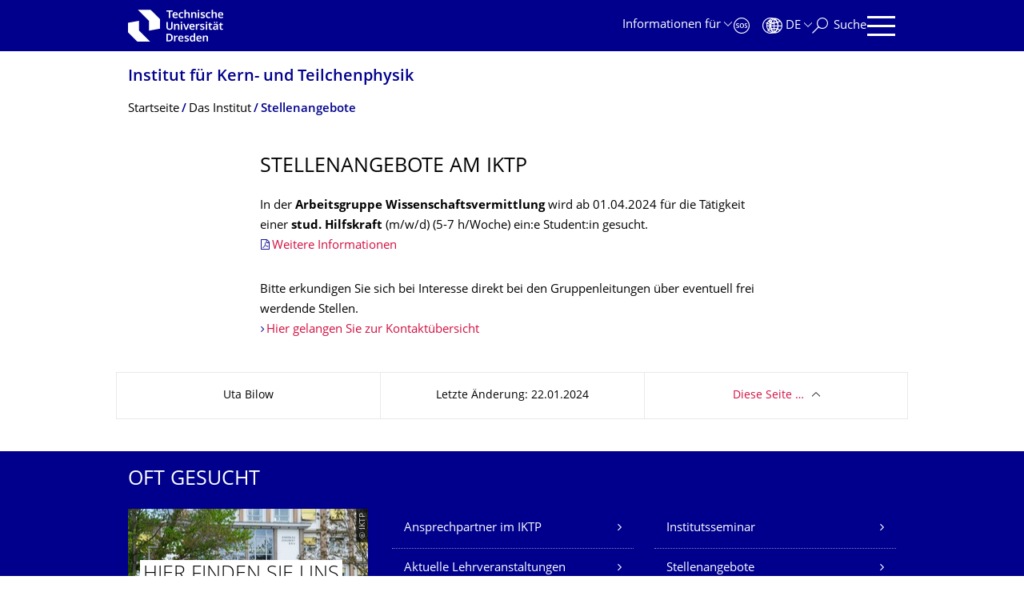

--- FILE ---
content_type: text/html;charset=utf-8
request_url: https://tu-dresden.de/mn/physik/iktp/das-institut/stellenangebote?set_language=de
body_size: 7713
content:
<!DOCTYPE html>
<html xmlns="http://www.w3.org/1999/xhtml" lang="de" xml:lang="de">
<head><meta http-equiv="Content-Type" content="text/html; charset=UTF-8" />
    <meta charset="utf-8" />
    <title>Stellenangebote am IKTP — Institut für Kern- und Teilchenphysik — TU Dresden</title>
    <meta name="viewport" content="width=device-width, initial-scale=1.0" />
    <meta name="format-detection" content="telephone=no" />

    <meta name="theme-color" content="#00008c" />
<meta content="summary" name="twitter:card" /><meta content="TU Dresden" property="og:site_name" /><meta content="Stellenangebote am IKTP" property="og:title" /><meta content="website" property="og:type" /><meta content="@tudresden_de" name="twitter:site" /><meta content="1087848551262919" property="fb:app_id" /><meta content="https://www.facebook.com/1087848551262919" property="og:article:publisher" /><meta content="" property="og:description" /><meta content="https://tu-dresden.de/mn/physik/iktp/das-institut/stellenangebote?set_language=de" property="og:url" /><meta content="https://tu-dresden.de/++theme++tud.theme.webcms2/img/tud_logo_og_square.png" property="og:image" /><meta content="417" property="og:image:width" /><meta content="417" property="og:image:height" /><meta content="Logo: Technische Universität Dresden" property="og:image:alt" /><meta content="image/png" property="og:image:type" /><meta name="description" content="In der Arbeitsgruppe Wissenschaftsvermittlung wird ab 01.04.2024 für die Tätigkeit einer stud. Hilfskraft (m/w/d) (5-7 h/Woche) ein:e Student:in gesucht.&#13;&#10;Weitere Informationen&#13;&#10;&#13;&#10;Bitte erkundigen …" /><meta name="DC.format" content="text/html" /><meta name="DC.type" content="Document" /><meta name="DC.date.valid_range" content="2016/11/03 - " /><meta name="DC.date.modified" content="2024-01-22T13:37:32+01:00" /><meta name="DC.date.created" content="2022-12-14T12:43:42+01:00" /><meta name="DC.language" content="de" /><meta name="viewport" content="width=device-width, initial-scale=1.0" /><link rel="stylesheet" href="https://tu-dresden.de/++plone++production/++unique++2025-12-11T21:53:02.664265/default.css" data-bundle="production" /><link rel="stylesheet" href="https://tu-dresden.de/++theme++tud.theme.webcms2/css/common.css?version=None" data-bundle="tud.theme.webcms2-webpack-common-css" /><link rel="stylesheet" href="https://tu-dresden.de/++plone++static/++unique++2024-11-11%2023%3A39%3A45.815496/plone-legacy-compiled.css" data-bundle="plone-legacy" /><link rel="canonical" href="https://tu-dresden.de/mn/physik/iktp/das-institut/stellenangebote" /><link rel="shortcut icon" type="image/x-icon" href="https://tu-dresden.de/favicon.ico" /><link rel="apple-touch-icon" href="https://tu-dresden.de/touch_icon.png" /><link rel="search" href="https://tu-dresden.de/@@search" title="Website durchsuchen" /><meta name="generator" content="Plone - http://plone.com" /><script type="text/javascript">var PORTAL_URL='https://tu-dresden.de';var PORTAL_SETTINGS={current_language:'de',default_language:'de'},WEBCMS_VERSION='c1cbc9f90c8822ab626217f3b7d2facf1f7bc19e';</script><script type="text/javascript">window.localStorage&&window.localStorage.getItem('WEBCMS')!=WEBCMS_VERSION&&(window.localStorage.clear(),window.localStorage.setItem('WEBCMS',WEBCMS_VERSION))</script><script type="text/javascript" src="https://tu-dresden.de/++plone++production/++unique++2025-12-11T21:53:02.664265/default.js" data-bundle="production"></script><script type="text/javascript" src="https://tu-dresden.de/++plone++static/++unique++2024-11-11%2023%3A39%3A45.815496/plone-legacy-compiled.js" data-bundle="plone-legacy"></script></head>
<body class="frontend icons-on portaltype-document section-mn site-TUD subsection-physik subsection-physik-iktp subsection-physik-iktp-das-institut template-document_view thumbs-on userrole-anonymous viewpermission-view" dir="ltr" data-portal-url="https://tu-dresden.de" data-base-url="https://tu-dresden.de/mn/physik/iktp/das-institut/stellenangebote/index" data-view-url="https://tu-dresden.de/mn/physik/iktp/das-institut/stellenangebote/index" data-i18ncatalogurl="https://tu-dresden.de/plonejsi18n" data-pat-plone-modal="" data-pat-structureupdater="" data-pat-upload="" data-pat-pickadate="{&quot;selectYears&quot;: 200}"><div id="body-wrapper">
<div id="skiplinks">
        <ul>
            <li>
                <a class="show-on-focus show-for-large" href="#navigation-panel" data-collapse="" data-open="navigation-panel">Zur Hauptnavigation springen</a>
                <a class="show-on-focus hide-for-large" href="#navigation-panel" data-collapse="" data-open="variable-header-container">Zur Hauptnavigation springen</a>
            </li>
            <li>
                <a href="#navigation-search" data-collapse="" data-open="navigation-search" class="show-on-focus">Zur Suche springen</a>
            </li>
            <li>
                <a href="#main" class="show-on-focus">Zum Inhalt springen</a>
            </li>
        </ul>
    </div>
<div id="blur"></div>
<header role="banner" id="header">
    <div class="row column">
        <div id="portal-header">
            <div id="portal-logo">
        <a href="https://tu-dresden.de" title="Technische Universität Dresden">
            <img class="white" src="https://tu-dresden.de/++theme++tud.theme.webcms2/img/tud-logo-white-2025-v2.svg" alt="Logo: Technische Universität Dresden" />
        </a>
    </div>
            <div id="variable-header-container-button" class="nav-button hide-for-large">
                <button data-toggle="variable-header-container" class="navigation" title="Navigation" aria-label=""><span class="nav-icon" data-toggler=".aria-expanded" aria-label="Navigation">
                    <span class="icon-bar"></span>
                    <span class="icon-bar"></span>
                    <span class="icon-bar"></span>
                    <span class="icon-bar"></span>
                </span><span class="icon-bar"></span><span class="icon-bar"></span><span class="icon-bar"></span><span class="icon-bar"></span></button>
            </div>
            <div id="variable-header-container" data-toggler="" data-animate="slide-in-right slide-out-right" data-close-on-click="true">
                <div class="wrapper"><div class="variable-header-item item-targetgroups">
    <div id="navigation-targetgroups-button" class="nav-button nav-menu-button nav-button-underline">
        <button data-toggle="navigation-targetgroups" data-toggler-group="nav-bar">
            <span>Informationen für</span>
        </button>
    </div>
    <div id="navigation-targetgroups" class="nav-menu nav-panel" data-animation="slide-vertical" data-toggler=".open" data-close-on-click="true">
        <div class="nav-panel-content">
            <ul>
                
                    
                    <li id="prospective_students">
                        <a href="https://tu-dresden.de/studium/vor-dem-studium" title="Studieninteressierte">Studieninteressierte</a>
                    </li>
                
                    
                    <li id="students">
                        <a href="https://tu-dresden.de/studium/im-studium" title="Studierende">Studierende</a>
                    </li>
                
                    
                    <li id="partners">
                        <a href="https://tu-dresden.de/kooperation/kooperationsmoeglichkeiten" title="Kooperationspartner:innen">Kooperationspartner:innen</a>
                    </li>
                
                    
                    <li id="jobseekers">
                        <a href="https://tu-dresden.de/tu-dresden/arbeiten-an-der-tud" title="Jobinteressierte">Jobinteressierte</a>
                    </li>
                
                    
                    <li id="employees">
                        <a href="https://intranet.tu-dresden.de" title="Mitarbeitende">Mitarbeitende</a>
                    </li>
                
                    
                    <li id="press">
                        <a href="https://tu-dresden.de/tu-dresden/newsportal/medien" title="Medien">Medien</a>
                    </li>
                
            </ul>
        </div>
    </div>
</div><div id="navigation-shortcuts" class="variable-header-item item-shortcuts">
        
            <div class="nav-button nav-button-invert" id="navigation-emergency">
                <a href="https://tu-dresden.de/tu-dresden/kontakte-services/notfallkontakte" title="Notfall" aria-label="Notfall" class="emergency">
                </a>
            </div>
        
            <div class="nav-button nav-button-invert" id="navigation-accessibility">
                <a href="https://tu-dresden.de/barrierefreiheit" title="Barrierefreiheit" aria-label="Barrierefreiheit" class="accessibility">
                </a>
            </div>
        
    </div><div class="variable-header-item item-language">
        
        <div id="navigation-languages-button" class="nav-button nav-menu-button nav-button-underline">
            <button class="language" data-toggle="navigation-languages" data-toggler-group="nav-bar" aria-label="Sprache Deutsch ausgewählt">
                <span>De</span>
            </button>
        </div>
        <div id="navigation-languages" class="nav-menu nav-panel" data-animation="slide-vertical" data-toggler=".open" data-close-on-click="true">
            <div class="nav-panel-content">
                <nav class="columns-12" role="navigation">
                    <ul id="portal-languageselector" aria-label="Sprache Deutsch ausgewählt">
                        
                            <li>
                                <a href="https://tu-dresden.de/mn/physik/iktp/das-institut/stellenangebote?set_language=en" data-code="en" hreflang="en" lang="en" title="English" xml:lang="en">
                                    <span>English</span>
                                </a>
                            </li>
                        
                            <li class="active">
                                <a href="https://tu-dresden.de/mn/physik/iktp/das-institut/stellenangebote?set_language=de" data-code="de" hreflang="de" lang="de" title="Deutsch" xml:lang="de">
                                    <span>Deutsch</span>
                                </a>
                            </li>
                        
                    </ul>
                </nav>
            </div>
        </div>
    </div><div class="variable-header-item item-search">
    <div id="navigation-search-button" class="nav-button nav-button-underline">
        <button class="search" data-toggle="navigation-search" data-toggler-group="nav-bar" aria-label="Suche">
            <span aria-hidden="true" class="show-for-large">Suche</span>
            <span aria-hidden="true" class="mobile-close">Zurück</span>
        </button>
    </div>
    <div id="navigation-search" data-animate="{&quot;medium down&quot;: &quot;slide-in-right slide-out-right&quot;, &quot;large up&quot;: &quot;slide-in-down slide-out-up&quot;}" data-toggler="" data-close-on-click="true">
        <div class="nav-panel-content">
                <form id="livesearch" role="search" class="search-form" action="https://tu-dresden.de/mn/physik/iktp/@@search">
                    <div class="input-group underline">
                        <label for="global-search" class="show-for-sr">Suche</label>
                        <input type="text" id="global-search" class="input-group-field" placeholder="Suchbegriff eingeben…" title="Suchbegriff eingeben…" name="SearchableText" />
                        
                        <div class="input-group-button">
                            <input type="submit" class="button" disabled="disabled" value="Suchen" />
                        </div>
                    </div>
                    <div class="input-group">
                        <div class="limited-search input-group-field">
                            <div class="checkboxes-group">
                                <input type="checkbox" name="search-limited" id="search-limited" value="searchbox_limited" checked="checked" />
                                <label for="search-limited">Suche beschränken auf<span> dieses Institut</span></label>
                            </div>
                        </div>
                    </div>
                </form>
        </div>
    </div>
</div><div class="variable-header-item">
        <div id="navigation-panel-button" class="nav-button show-for-large">
            <button data-toggle="navigation-panel" class="navigation" title="Navigation">
                <span class="nav-icon" data-toggler=".aria-expanded" aria-label="Navigation">
                    <span class="icon-bar"></span>
                    <span class="icon-bar"></span>
                    <span class="icon-bar"></span>
                    <span class="icon-bar"></span>
                </span>
            </button>
        </div>
        <div id="navigation-panel" data-toggler="" data-animate="slide-in-right slide-out-right" data-close-on-click="true">
            <div class="wrapper">
                <div class="nav-panel-content small-12">
                    <script type="text/javascript">
                        var structure_path = {"id": "TUD_org", "url": "", "type": "Site Root", "children": [{"id": "mn", "url": "/mn", "type": "SchoolSection", "children": [{"id": "physik", "url": "/mn/physik", "type": "FacultySection", "children": [{"id": "category-institutes", "category": true, "children": [{"title": {"de": "Institut f\u00fcr Kern- und Teilchenphysik", "en": "Institute of Nuclear and Particle Physics"}, "url": "/mn/physik/iktp", "children": [], "active": true, "type": "InstituteSection", "id": "iktp"}], "title": {"de": "Institute", "en": "Institutes"}}], "title": {"de": "Fakult\u00e4t Physik", "en": "Faculty of Physics"}}], "title": {"de": "Bereich Mathematik und Natur\u00adwissen\u00adschaften", "en": "School of Science"}}], "title": {"de": "Fakult\u00e4ten &amp; Einrichtungen", "en": "Faculties &amp; Units"}};
                    </script>
                    <nav id="navigation" aria-labelledby="navigation-panel-button">
                    </nav>
                </div>
            </div>

            <div id="navigation-loginoff-button" class="nav-button nav-button-underline">
                <a href="/Shibboleth.sso/Login?target=https%3A%2F%2Ftu-dresden.de%2Flogged_in%3Fcame_from%3Dhttps%253A%252F%252Ftu-dresden.de%252Fmn%252Fphysik%252Fiktp%252Fdas-institut%252Fstellenangebote" class="login" title="Web-Content-Management-System der TU Dresden">Redaktionslogin</a>
            </div>
        </div>
    </div></div>
            </div>
        </div>
    </div>
</header>
<div id="content-header">
    
    <div id="user-information"></div>
    <div id="manage-content">
        <div class="row">
            <div class="columns small-12">
                <ul id="manage-content-actions"></ul>
            </div>
        </div>
    </div>
    <div class="bc-bar">
        <div class="row">
            <nav id="nav-breadcrumbs" class="column nav-breadcrumbs" aria-labelledby="nav-breadcrumbs-label" data-breadcrumbs-root="/mn/physik/iktp">
        
            
                <div id="section-title" class="subident ">
                    <a href="https://tu-dresden.de/mn/physik/iktp">Institut für Kern- und Teilchenphysik</a>
                </div>
            
            
        
        
            <span id="nav-breadcrumbs-label" class="show-for-sr">Breadcrumb-Menü</span>
            <ul>
                
                    <li data-real-title="Institut für Kern- und Teilchenphysik">
                        <a href="https://tu-dresden.de/mn/physik/iktp">
                            <span>Startseite</span>
                        </a>
                    </li>
                
                    <li>
                        <a href="https://tu-dresden.de/mn/physik/iktp/das-institut">
                            <span>Das Institut</span>
                        </a>
                    </li>
                
                    <li aria-current="page">
                        <a href="https://tu-dresden.de/mn/physik/iktp/das-institut/stellenangebote">
                            <span>Stellenangebote</span>
                        </a>
                    </li>
                
            </ul>
        
    </nav>
        </div>
    </div>
    <div class="slot" id="portal-message-slot">
        <div class="row" id="portal-message"></div>
        <div id="multilanguage-information"></div>
    </div>
</div>
<main role="main" id="main"><article role="article" class="row">
        <div id="contentSlot" class="contentSlot">
            <div class="formatted auto-link" id="content">
                    <header>
            <div id="viewlet-above-content-title"></div>
            
              <h1 class="documentFirstHeading">Stellenangebote am IKTP</h1>
            
            <div id="viewlet-below-content-title"></div>

            
              
            
          </header><div id="viewlet-above-content-body"></div><div id="content-core">
            
    
        <div><p>In der <strong>Arbeitsgruppe Wissenschaftsvermittlung</strong> wird ab 01.04.2024 für die Tätigkeit einer <strong>stud. Hilfskraft </strong>(m/w/d) (5-7 h/Woche) ein:e Student:in gesucht.<br />
<a href="https://tu-dresden.de/mn/physik/iktp/ressourcen/dateien/institut/SHK-Wisskomm-20240122.pdf">Weitere Informationen</a></p>
<p>Bitte erkundigen Sie sich bei Interesse direkt bei den Gruppenleitungen über eventuell frei werdende Stellen.<br />
<a href="/mn/physik/iktp/das-institut/beschaeftigte/index">Hier gelangen Sie zur Kontaktübersicht</a></p>
</div>
    

          </div><div id="viewlet-below-content-body"></div>
                </div>
        </div>
    </article><section id="article-byline" class="row collapse text-center">
        <h2 class="show-for-sr">Zu dieser Seite</h2>
        <div class="columns medium-4">
            
                <span id="article-byline-author">
                Uta Bilow
                </span>
            
        </div>
        <div class="columns medium-4">
            <span>
                
                                Letzte Änderung:
                    22.01.2024
                
            </span>
        </div>
        <div class="columns medium-4">
            <button id="pageActionsLabel" data-toggle="social-panel" class="button-link toggle-arrow">Diese Seite …</button>
            <ul id="social-panel" class="dropdown-pane top left" data-dropdown="" data-close-on-click="True" data-v-offset="0">
                
                
                  <li class="list icon-facebook">
                    

    <!-- Facebook -->
    <a href="https://www.facebook.com/dialog/share?redirect_uri=https%3A%2F%2Ftu-dresden.de%2Fmn%2Fphysik%2Fiktp%2Fdas-institut%2Fstellenangebote%2Findex&amp;href=https%3A%2F%2Ftu-dresden.de%2Fmn%2Fphysik%2Fiktp%2Fdas-institut%2Fstellenangebote%2Findex&amp;app_id=1087848551262919&amp;display=popup" class="slPrivacy link-plain" title="Auf Facebook teilen (öffnet ein neues Fenster)" onclick="javascript:window.open(this.href, '', 'menubar=no,toolbar=no,resizable=yes,scrollbars=yes,height=600,width=600');return false;">… auf Facebook teilen</a>


                  </li>
                
                  <li class="list icon-twitter">
                    
    <!-- Twitter -->
    <a href="https://twitter.com/intent/tweet?url=https%3A%2F%2Ftu-dresden.de%2Fmn%2Fphysik%2Fiktp%2Fdas-institut%2Fstellenangebote%2Findex&amp;text=Stellenangebote+am+IKTP&amp;via=tudresden_de" class="slPrivacy link-plain" title="Auf Twitter/X teilen (öffnet ein neues Fenster)" onclick="javascript:window.open(this.href, '', 'menubar=no,toolbar=no,resizable=yes,scrollbars=yes,height=600,width=600');return false;">… auf Twitter/X teilen</a>


                  </li>
                
                
                
                    <li class="list icon-print">
                        <a href="javascript:this.print();" title="">… drucken</a>
                    </li>
                
                    <li class="list icon-mail">
                        <a href="mailto:?subject=Stellenangebote%20am%20IKTP&amp;body=%0A%0Ahttps%3A//tu-dresden.de/mn/physik/iktp/das-institut/stellenangebote/index" title="">… als E-Mail versenden</a>
                    </li>
                
            </ul>
        </div>
    </section></main>
<footer role="contentinfo" id="portal-footer">
    <div id="prefooter" class="bg-blue">
    
        
        <div class="row recommendations">
            
                <div class="columns small-12">
                    <h1 class="box-title">Oft gesucht</h1>
                </div>
                <div class="columns small-12 medium-6 large-4">
                    
                        <div class="teaser teaser-with-bg">
                            <div class="teaser-bg">
                                
                                    
    

        

        

        



        
            
                
                    <span style="background-image:url('https://tu-dresden.de/mn/physik/iktp/ressourcen/bilder/asb/DSC_0017.JPG/@@images/c43b4680-d769-4ea6-a3fb-fff8acc8f9a2.jpeg')" class="bg-picture-concrete bg-picture-l" data-alt="Haupteingang Andreas-Schubert-Bau"></span>
                
            
                
                    <span style="background-image:url('https://tu-dresden.de/mn/physik/iktp/ressourcen/bilder/asb/DSC_0017.JPG/@@images/c43b4680-d769-4ea6-a3fb-fff8acc8f9a2.jpeg')" class="bg-picture-concrete bg-picture-m" data-alt="Haupteingang Andreas-Schubert-Bau"></span>
                
            
                
                    <span style="background-image:url('https://tu-dresden.de/mn/physik/iktp/ressourcen/bilder/asb/DSC_0017.JPG/@@images/ffcabe5d-af48-4dfa-b4d6-ade2c5c4382e.jpeg')" class="bg-picture-concrete bg-picture-s biggest" data-url="https://tu-dresden.de/mn/physik/iktp/ressourcen/bilder/asb/DSC_0017.JPG/@@images/ffcabe5d-af48-4dfa-b4d6-ade2c5c4382e.jpeg" data-alt="Haupteingang Andreas-Schubert-Bau"></span>
                
            
            
                
    
        
            <span class="copyright-wrapper superimpose s-width-56 m-width-56 l-width-56" style="">
                
                    <span class="copyright">
                          © IKTP
                    </span>
                
            </span>
        
    

            
        
    

                                
                            </div>
                            <a href="https://tu-dresden.de/mn/physik/iktp/das-institut/kontakt" class="teaser-content auto-link no-icon">
                                <div class="teaser-bottom">
                                    <h2 class="title-white">
                                        <span>Hier finden Sie uns</span>
                                    </h2>
                                    <div class="more button">
                                        <span class="link-icon">Anfahrtsbeschreibung</span>
                                    </div>
                                </div>
                            </a>
                        </div>
                    
                </div>
                <div class="columns medium-6 large-8 linklist hide-for-small-only">
                    <h2 class="show-for-sr">Unsere Dienste</h2>
                    <ul>
                        
                            <li>
                                <a class="link" href="https://tu-dresden.de/mn/physik/iktp/das-institut/beschaeftigte">Ansprechpartner im IKTP</a>
                                
    

                            </li>
                        
                            <li>
                                <a class="link" href="https://tu-dresden.de/mn/physik/iktp/das-institut/institutsseminar">Institutsseminar</a>
                                
    

                            </li>
                        
                            <li>
                                <a class="link" href="https://tu-dresden.de/mn/physik/iktp/studium/aktuelle-vorlesungen-und-seminare">Aktuelle Lehrveranstaltungen</a>
                                
    

                            </li>
                        
                            <li>
                                <a class="link" href="https://tu-dresden.de/mn/physik/iktp/das-institut/stellenangebote">Stellenangebote</a>
                                
    

                            </li>
                        
                            <li>
                                <a class="link" href="https://pktwiki.phy.tu-dresden.de/twiki/bin/view/IKTP/WebHome">Internes Wiki</a>
                                
    

                            </li>
                        
                            <li>
                                <a class="link" href="https://tu-dresden.de/mn/physik/iktp/das-institut/gremien-und-beauftragte">Institutsrat</a>
                                
    

                            </li>
                        
                    </ul>
                </div>
                <div class="columns hide-for-medium links-dropdown padding">
                    <h2>Unsere Dienste</h2>
                    <select class="jump-select gray-touch">
                        
                            <option class="link" value="https://tu-dresden.de/mn/physik/iktp/das-institut/beschaeftigte">Ansprechpartner im IKTP</option>
                        
                            <option class="link" value="https://tu-dresden.de/mn/physik/iktp/das-institut/institutsseminar">Institutsseminar</option>
                        
                            <option class="link" value="https://tu-dresden.de/mn/physik/iktp/studium/aktuelle-vorlesungen-und-seminare">Aktuelle Lehrveranstaltungen</option>
                        
                            <option class="link" value="https://tu-dresden.de/mn/physik/iktp/das-institut/stellenangebote">Stellenangebote</option>
                        
                            <option class="link" value="https://pktwiki.phy.tu-dresden.de/twiki/bin/view/IKTP/WebHome">Internes Wiki</option>
                        
                            <option class="link" value="https://tu-dresden.de/mn/physik/iktp/das-institut/gremien-und-beauftragte">Institutsrat</option>
                        
                    </select>
                </div>
            
        </div>
    
</div>
    <div id="bottom-footer">
        <div class="border">
            <div class="row contact-information">
                <div class="columns about">
                    <img src="/++theme++tud.theme.webcms2/img/tud_claim_2025.svg" alt="Bildmarke und Claim der TUD: TUD | The Collaborative University - inventive. transformative. engaged." />
                </div>
                <div class="columns social-media-links">
                    <ul>
                        <li>
                            <a class="instagram" target="_blank" title="Die TUD bei Instagram" href="https://www.instagram.com/tudresden">
                                <span class="show-for-sr">Instagram</span>
                            </a>
                        </li>
                        <li>
                            <a class="linkedin" target="_blank" title="Die TUD bei LinkedIn" href="https://de.linkedin.com/school/tu-dresden/">
                                <span class="show-for-sr">LinkedIn</span>
                            </a>
                        </li>
                        <li>
                            <a class="bluesky" target="_blank" title="TUD on Bluesky" href="https://bsky.app/profile/tudresden.bsky.social">
                                <span class="show-for-sr">Bluesky</span>
                            </a>
                        </li>
                        <li>
                            <a class="mastodon" target="_blank" rel="me" title="Die TUD bei Mastodon" href="https://wisskomm.social/@tudresden">
                                <span class="show-for-sr">Mastodon</span>
                            </a>
                        </li>
                        <li>
                            <a class="facebook" target="_blank" title="TUD on Facebook" href="https://www.facebook.com/TUDresden">
                                <span class="show-for-sr">Facebook</span>
                            </a>
                        </li>
                        <li>
                            <a class="youtube" target="_blank" title="Die TUD bei YouTube" href="https://www.youtube.com/TUDresdenTV">
                                <span class="show-for-sr">Youtube</span>
                            </a>
                        </li>
                    </ul>
                </div>
            </div>
        </div>
        <div class="row bottom">
            <div class="columns small-6 large-9 links imprint-links">
                <ul>
                    <li>
                        <a href="https://tu-dresden.de/kontakt">Kontakt</a>
                    </li>
                    <li>
                        <a href="https://tu-dresden.de/impressum">Impressum</a>
                    </li>
                    <li>
                        <a href="https://tu-dresden.de/impressum#ck_datenschutz">Datenschutz</a>
                    </li>
                    <li>
                        <a href="https://tu-dresden.de/transparenzgesetz">Transparenzgesetz</a>
                    </li>
                    <li>
                        <a href="https://tu-dresden.de/barrierefreiheit/erklaerung-barrierefreiheit">Barrierefreiheit</a>
                    </li>
                </ul>
            </div>
            <div class="columns small-6 large-3 go-to-top text-right">
                <button id="go-to-top-link" class="button-link">Springe zum Seitenanfang</button>
            </div>
            <div class="columns saxony-promotion">
                <img src="/++theme++tud.theme.webcms2/img/sachsen-signet-gruen.svg" alt="Modernes Wappen des Freistaates Sachsen" />
                <p>Die TU Dresden wird auf Grundlage des vom Sächsischen Landtag beschlossenen Haushalts aus Steuermitteln mitfinanziert.</p>
            </div>
        </div>
    </div>
</footer>
</div><script type="text/javascript" id="matomo-script-tag">
            if (window.localStorage.getItem('piwikTrackingStatus') != "disabled") {
                var _paq = _paq || [];
                (function(){ var u="https://piwik.mz.tu-dresden.de/";
                _paq.push(['setSiteId', "124"]);
                _paq.push(['disableCookies']);
                _paq.push(['setTrackerUrl', u+'matomo.php']);
                _paq.push(['trackPageView']);
                _paq.push(['enableLinkTracking']);
                var d=document, g=d.createElement('script'), s=d.getElementsByTagName('script')[0]; g.type='text/javascript'; g.defer=true; g.async=true; g.src=u+'matomo.js';
                s.parentNode.insertBefore(g,s); })();
            }
        </script></body>
</html>